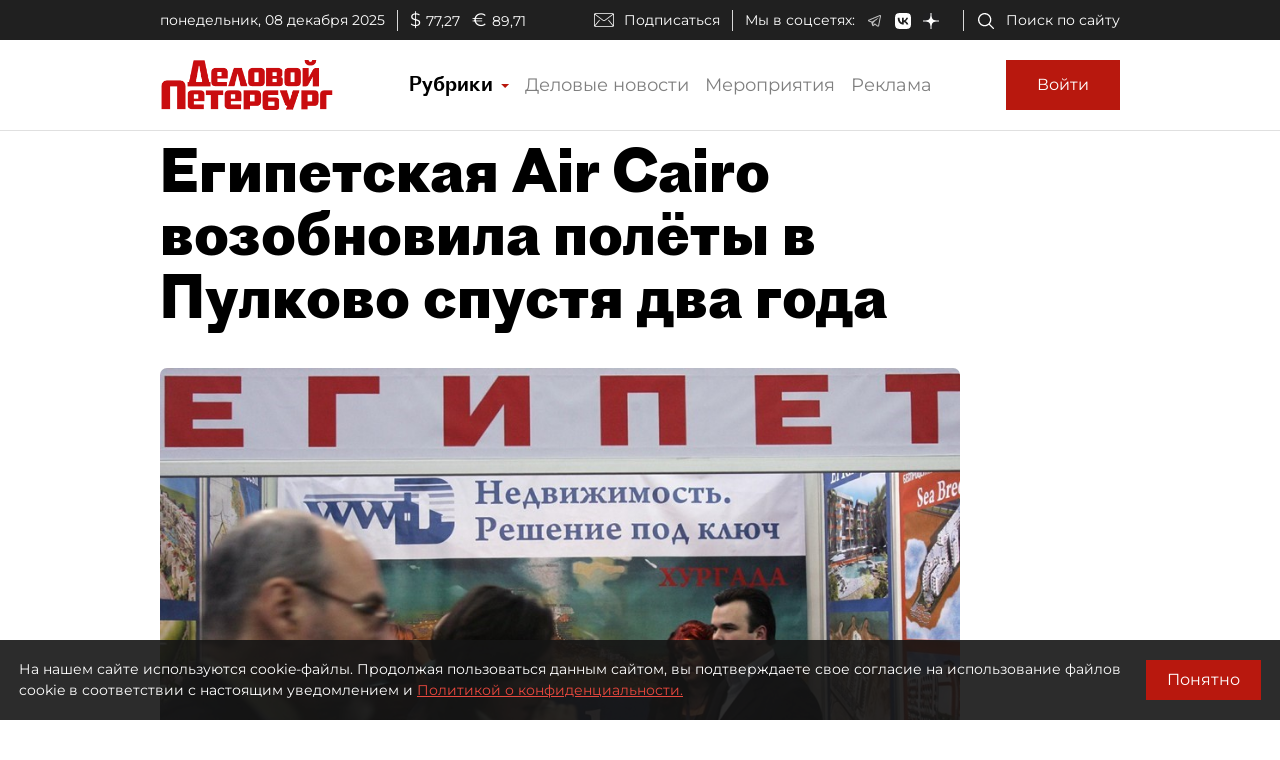

--- FILE ---
content_type: application/javascript
request_url: https://smi2.ru/counter/settings?payload=COmNAxjVicOAsDM6JDBkYzM5ZWRjLWZhZWUtNDFiMS1hMmM1LTZiZWJlMzdkMjc1OA&cb=_callbacks____0mixpy4k4
body_size: -167
content:
_callbacks____0mixpy4k4("[base64]");